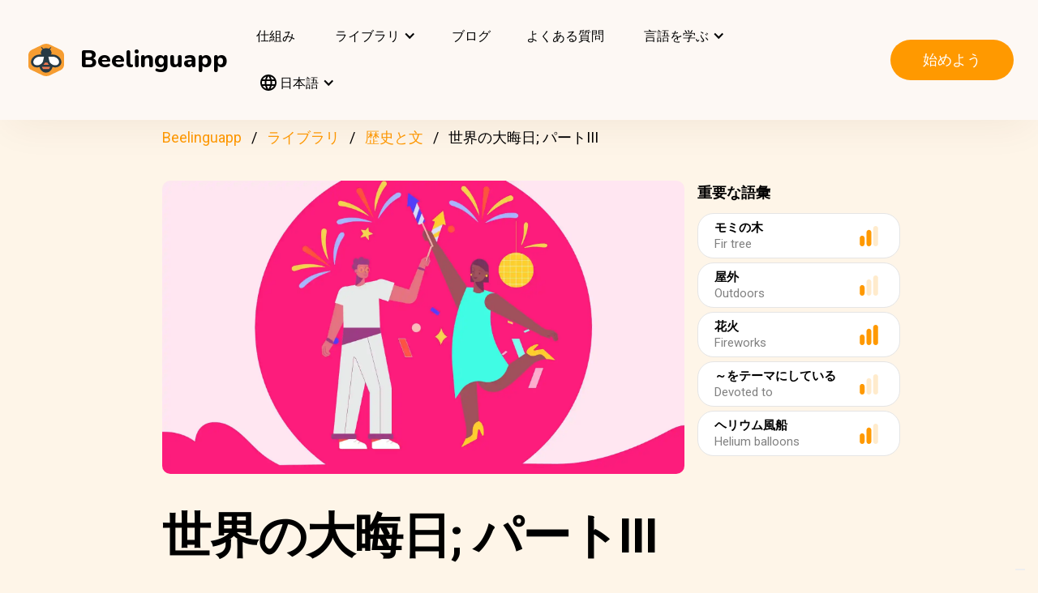

--- FILE ---
content_type: text/html; charset=UTF-8
request_url: https://beelinguapp.com/ja/read/New-Year-s-Eve-Around-the-World-Part-III/273
body_size: 11810
content:

<!DOCTYPE html>
<html data-wf-page="607868bf3619fb59e5477fcc" data-wf-site="607868bf3619fba07a477fc5" lang="ja">
	<head>
		<meta charset="utf-8">
		<meta name="robots" content="max-image-preview:large">
		
<link rel="preload" href="/assets/stylesheets/normalize.min.css" as="style" onload="this.onload=null;this.rel='stylesheet'" media="screen and (max-width: 480px)">
<link rel="preload" href="/assets/stylesheets/components.min.css" as="style" onload="this.onload=null;this.rel='stylesheet'" type="text/css" media="all">
<link rel="preload" href="/assets/stylesheets/beelinguapp-newsite.min.css" as="style" onload="this.onload=null;this.rel='stylesheet'" type="text/css" media="all">
<link rel="preload" href="/assets/stylesheets/custom-1212022.css" as="style" onload="this.onload=null;this.rel='stylesheet'" type="text/css" media="all">
		
    
    <title>世界の大晦日; パートIII | Beelinguapp</title>
    <meta name="description" content="世界の大晦日の中で最も興味深い伝統をいくつかを見てみましょう。">

    <meta property="og:title" content="世界の大晦日; パートIII | Beelinguapp">
    <meta property="og:description" content="世界の大晦日の中で最も興味深い伝統をいくつかを見てみましょう。">

    
        <link rel="preconnect" href="https://beelinguappbucket.s3.amazonaws.com/Stories/New%20Year%27s%20Eve%20Around%20the%20World%3B%20Part%20III/Images/Image%281621383781168%29.webp">
        <link rel="preload" href="https://beelinguappbucket.s3.amazonaws.com/Stories/New%20Year%27s%20Eve%20Around%20the%20World%3B%20Part%20III/Images/Image%281621383781168%29.webp" as="image">
        <meta property="og:image" content="https://beelinguappbucket.s3.amazonaws.com/Stories/New%20Year%27s%20Eve%20Around%20the%20World%3B%20Part%20III/Images/Image%281621383781168%29.webp">
    

    <meta property="og:type" content="website">
    <meta property="og:url" content="https://beelinguapp.com" />

    <meta property="twitter:title" content="世界の大晦日; パートIII | Beelinguapp">
    <meta property="twitter:description" content="世界の大晦日の中で最も興味深い伝統をいくつかを見てみましょう。">
    
        <meta property="twitter:image" content="https://beelinguappbucket.s3.amazonaws.com/Stories/New%20Year%27s%20Eve%20Around%20the%20World%3B%20Part%20III/Images/Image%281621383781168%29.jpg">
    
    <meta name="twitter:card" content="summary_large_image">
    <meta property="fb:app_id" content="227882017610186" />
    <link rel="canonical" href="https://beelinguapp.com/ja/read/New-Year-s-Eve-Around-the-World-Part-III/273"/>

    
        <link rel="alternate" hreflang="en"
              href="https://beelinguapp.com/read/New-Year-s-Eve-Around-the-World-Part-III/273" />
    

    
        <link rel="alternate" hreflang="es"
          href="https://beelinguapp.com/es/historias/Ano-Nuevo-en-todo-el-mundo-Parte-III/273" />
    
        <link rel="alternate" hreflang="de"
          href="https://beelinguapp.com/de/geschichten/Silvester-auf-der-ganzen-Welt-Teil-III/273" />
    
        <link rel="alternate" hreflang="sv"
          href="https://beelinguapp.com/sv/berattelser/Nyaarsafton-runt-om-i-varlden-Del-III/273" />
    
        <link rel="alternate" hreflang="it"
          href="https://beelinguapp.com/it/storie/Capodanno-in-giro-per-il-mondo-Parte-III/273" />
    
        <link rel="alternate" hreflang="pt"
          href="https://beelinguapp.com/pt/historias/Vespera-de-Ano-Novo-ao-Redor-do-Mundo-Parte-III/273" />
    
        <link rel="alternate" hreflang="fr"
          href="https://beelinguapp.com/fr/histoires/La-veillee-du-Nouvel-An-a-travers-le-monde-Partie-III/273" />
    
        <link rel="alternate" hreflang="tr"
          href="https://beelinguapp.com/tr/hikayeler/Dunyanin-Her-Yerinde-Yilbasi-Gecesi-Bolum-III/273" />
    
        <link rel="alternate" hreflang="ko"
          href="https://beelinguapp.com/ko/read/New-Year-s-Eve-Around-the-World-Part-III/273" />
    
        <link rel="alternate" hreflang="hi"
          href="https://beelinguapp.com/hi/read/New-Year-s-Eve-Around-the-World-Part-III/273" />
    
        <link rel="alternate" hreflang="zh"
          href="https://beelinguapp.com/zh/read/New-Year-s-Eve-Around-the-World-Part-III/273" />
    
        <link rel="alternate" hreflang="ru"
          href="https://beelinguapp.com/ru/read/New-Year-s-Eve-Around-the-World-Part-III/273" />
    
        <link rel="alternate" hreflang="ar"
          href="https://beelinguapp.com/ar/read/New-Year-s-Eve-Around-the-World-Part-III/273" />
    
        <link rel="alternate" hreflang="pl"
          href="https://beelinguapp.com/pl/historie/Sylwester-dookola-swiata-cz-s-III/273" />
    
        <link rel="alternate" hreflang="nl"
          href="https://beelinguapp.com/nl/verhalen/Oudejaarsavond-over-de-hele-wereld-deel-III/273" />
    
        <link rel="alternate" hreflang="no"
          href="https://beelinguapp.com/no/historier/Nyttaarsaften-rundt-om-i-verden-Del-III/273" />
    
        <link rel="alternate" hreflang="el"
          href="https://beelinguapp.com/el/read/New-Year-s-Eve-Around-the-World-Part-III/273" />
    
        <link rel="alternate" hreflang="id"
          href="https://beelinguapp.com/id/cerita/Malam-Tahun-Baru-Di-Seluruh-Dunia-Bagian-III/273" />
    
        <link rel="alternate" hreflang="uk"
          href="https://beelinguapp.com/uk/read/New-Year-s-Eve-Around-the-World-Part-III/273" />
    
        <link rel="alternate" hreflang="tl"
          href="https://beelinguapp.com/tl/kwento/Bisperas-ng-Bagong-Taon-sa-Buong-Mundo-Bahagi-III/273" />
    
        <link rel="alternate" hreflang="vi"
          href="https://beelinguapp.com/vi/nhung-cau-chuyen/em-giao-th-a-tren-kh-p-th-gi-i-Ph-n-III/273" />
    
        <link rel="alternate" hreflang="fi"
          href="https://beelinguapp.com/fi/tarina/Uudenvuodenaatto-ympari-maailmaa-Osa-III/273" />
    
    <link rel="alternate" hreflang="x-default"
    href="https://beelinguapp.com/read/New-Year-s-Eve-Around-the-World-Part-III/273" />
    <meta content="width=device-width, initial-scale=1" name="viewport">
    <script type="application/ld+json">
        [{
            "@context": "https://schema.org",
            "@type": "Audiobook",
            "author": "Beelinguapp",
            "id": "https://beelinguapp.com/ja/read/New-Year-s-Eve-Around-the-World-Part-III/273",
            "name": "世界の大晦日; パートIII",
            "description": "世界の大晦日の中で最も興味深い伝統をいくつかを見てみましょう。",
            "url": "https://beelinguapp.com/ja/read/New-Year-s-Eve-Around-the-World-Part-III/273",
            "mainEntityOfPage": "https://beelinguapp.com/ja/read/New-Year-s-Eve-Around-the-World-Part-III/273"
        },{
            "@context": "https://schema.org",
            "@type": "BreadcrumbList",
            "itemListElement": [{
                "@type": "ListItem",
                "position": 1,
                "name": "Beelinguapp｜音楽とオーディオブックで言語を学ぶ",
                "item": "https://beelinguapp.com/ja/"
            },{
                "@type": "ListItem",
                "position": 2,
                "name": "Bilingual Audiobooks for Learning Languages - Beelinguapp",
                "item": "https://beelinguapp.com/ja/stories"
            },{
                "@type": "ListItem",
                "position": 3,
                "name": "世界の大晦日; パートIII",
                "item": "https://beelinguapp.com/ja/read/New-Year-s-Eve-Around-the-World-Part-III/273"
            }]
        },{
            "@context": "https://schema.org",
            "@type": "BreadcrumbList",
            "itemListElement": [{
                "@type": "ListItem",
                "position": 1,
                "name": "Beelinguapp｜音楽とオーディオブックで言語を学ぶ",
                "item": "https://beelinguapp.com/ja/"
            },{
                "@type": "ListItem",
                "position": 2,
                "name": "Bilingual Audiobooks for Learning Languages - Beelinguapp",
                "item": "https://beelinguapp.com/ja/stories"
            },{
                "@type": "ListItem",
                "position": 3,
                "name": "Beelinguapp | Intermediate Library",
                "item": "https://beelinguapp.com/ja/stories/intermediate"
            },{
                "@type": "ListItem",
                "position": 4,
                "name": "世界の大晦日; パートIII",
                "item": "https://beelinguapp.com/ja/read/New-Year-s-Eve-Around-the-World-Part-III/273"
            }]
        },{
            "@context": "https://schema.org",
            "@type": "BreadcrumbList",
            "itemListElement": [{
                "@type": "ListItem",
                "position": 1,
                "name": "Beelinguapp｜音楽とオーディオブックで言語を学ぶ",
                "item": "https://beelinguapp.com/ja/"
            },{
                "@type": "ListItem",
                "position": 2,
                "name": "Bilingual Audiobooks for Learning Languages - Beelinguapp",
                "item": "https://beelinguapp.com/ja/stories"
            },{
                "@type": "ListItem",
                "position": 3,
                "name": "Bilingual audiobooks of history and culture - Beelinguapp",
                "item": "https://beelinguapp.com/ja/stories/history-and-culture"
            },{
                "@type": "ListItem",
                "position": 4,
                "name": "世界の大晦日; パートIII",
                "item": "https://beelinguapp.com/ja/read/New-Year-s-Eve-Around-the-World-Part-III/273"
            }]
        },{
            "@context": "https://schema.org",
            "@type": "ItemList",
            "itemListElement": [{
                    "@type": "ListItem",
                    "position": 1,
                    "url": "https://beelinguapp.com/ja/read/A-Brief-History-of-Thanksgiving/434"
                },{
                    "@type": "ListItem",
                    "position": 2,
                    "url": "https://beelinguapp.com/ja/read/Keeping-Up-with-Korea/432"
                },{
                    "@type": "ListItem",
                    "position": 3,
                    "url": "https://beelinguapp.com/ja/read/Tequila-the-Taste-of-Mexico/405"
                },{
                    "@type": "ListItem",
                    "position": 4,
                    "url": "https://beelinguapp.com/ja/read/Shintoism-the-Ancient-Japanese-Religion-Part-I/385"
                },{
                    "@type": "ListItem",
                    "position": 5,
                    "url": "https://beelinguapp.com/ja/read/Fan-Fiction-Birthplace-of-Bestselling-Books/1159"
                },{
                    "@type": "ListItem",
                    "position": 6,
                    "url": "https://beelinguapp.com/ja/read/Discovering-Mexico/1125"
                },{
                    "@type": "ListItem",
                    "position": 7,
                    "url": "https://beelinguapp.com/ja/read/A-Journey-with-Feta-From-Greece-to-Your-Plate/970"
                },{
                    "@type": "ListItem",
                    "position": 8,
                    "url": "https://beelinguapp.com/ja/read/The-Magic-of-Italian-Gelato/935"
                }
            ]
        }]
    </script>

		

<!--<link rel="preload" href="/assets/stylesheets/normalize.min.css" as="style" onload="this.onload=null;this.rel='stylesheet'" media="screen and (max-width: 480px)">
<link rel="preload" href="/assets/stylesheets/components.min.css" as="style" onload="this.onload=null;this.rel='stylesheet'" type="text/css" media="all">
<link rel="preload" href="/assets/stylesheets/beelinguapp-newsite.min.css" as="style" onload="this.onload=null;this.rel='stylesheet'" type="text/css" media="all">
<link rel="preload" href="/assets/stylesheets/custom-1212022.css" as="style" onload="this.onload=null;this.rel='stylesheet'" type="text/css" media="all">-->
<!--<link href="/assets/stylesheets/custom-modals.css" rel="stylesheet" type="text/css" media="all">-->
<link href="/assets/stylesheets/freetrial.css" rel="stylesheet" type="text/css" media="(min-width: 600px)">
<link rel="preload" href="/assets/stylesheets/onboarding.min.css" as="style" onload="this.onload=null;this.rel='stylesheet'" type="text/css">
<link href="/assets/images/favicon.webp" rel="shortcut icon" type="image/x-icon">
<link href="/assets/images/webclip.webp" rel="apple-touch-icon">


    


	<link rel="preconnect" href="https://fonts.googleapis.com">
	<link rel="preconnect" href="https://fonts.gstatic.com" crossorigin="anonymous">
	<link rel="preload" href="https://fonts.googleapis.com/css2?family=Nunito:wght@400;800&display=swap" as="style" onload="this.onload=null;this.rel='stylesheet'">
	<link rel="preload" href="https://fonts.googleapis.com/css?family=Roboto:regular,500,700&display=swap" as="style" onload="this.onload=null;this.rel='stylesheet'">

	<link rel="preload" href="/assets/files/fonts/Avenir-Heavy.woff2" as="font" type="font/woff2" crossorigin>

<style>
	@media screen and (max-width: 575px) {
		.modal-dialog {
			margin-left: auto;
			margin-right: auto;
			margin-top: 5vh;
		}
	}

	.modal-dialog {
		max-width: 60vw;
		max-height: 80vh;
	}

	.modal-download-button {
		width: auto;
		height: 8vh;
		margin-top: 1vh;
		margin-bottom: 1vh;
}
</style>

<script src="https://ajax.googleapis.com/ajax/libs/webfont/1.6.26/webfont.js" defer></script>

<script>
	document.fonts.ready.then(function() {
		console.log('fonts ready');
		const elementsWithText = document.querySelectorAll('.font-visibility-until-full-load');
		elementsWithText.forEach(e => e.style.visibility = 'visible');
	});

	!function (o, c) {
		var n = c.documentElement, t = " w-mod-";
		n.className += t + "js", ("ontouchstart" in o || o.DocumentTouch && c instanceof DocumentTouch) && (n.className += t + "touch")
	}(window, document);
</script>





		


<!-- Google Tag Manager -->
<script>
	(function(w, d, s, l, i) {
		w[l] = w[l] || [];
		w[l].push({
			'gtm.start' : new Date().getTime(),
			event : 'gtm.js'
		});
		var f = d.getElementsByTagName(s)[0], j = d.createElement(s), dl = l != 'dataLayer' ? '&l='
				+ l
				: '';
		j.async = true;
		j.src = 'https://www.googletagmanager.com/gtm.js?id=' + i + dl;
		f.parentNode.insertBefore(j, f);
	})(window, document, 'script', 'dataLayer', 'GTM-5HKPC4N');
</script>
<!-- End Google Tag Manager -->





		
	</head>
    <body class="body">
	    
    	<!-- Google Tag Manager (noscript) -->
		<noscript><iframe src="https://www.googletagmanager.com/ns.html?id=GTM-5HKPC4N"
		height="0" width="0" style="display:none;visibility:hidden"></iframe></noscript>
		<!-- End Google Tag Manager (noscript) -->
		

		<div class="section-navbar">
    <div data-collapse="medium" data-animation="default" data-duration="400" role="banner" class="navbar w-nav">
        <div class="w-layout-grid grid-navbar">
            <div class="nav-logo">
                <a href="/ja/" aria-current="page" class="brand w-nav-brand w--current"><img src="/assets/images/beelinguapp-logo.svg" loading="lazy" width="44" height="40" alt="Language Learning App | Beelinguapp" class="logo">
                    <div class="beelinguapp-brand">Beelinguapp</div>
                </a>
            </div>
            <div class="nav">
                <nav role="navigation" class="nav-menu w-nav-menu">
                    
                        <a href="/ja/language-learning-app" class="nav-link w-nav-link">仕組み <br></a>
                        <div data-delay="400" data-hover="1" data-w-id="9d68e372-901b-2d8a-92dd-22201fd3a039" class="dropdown w-dropdown nav-link w-nav-link padding-left-0-md" style="">
    <div class="dropdown-toggle w-dropdown-toggle" id="w-dropdown-toggle-0" aria-controls="w-dropdown-list-0" aria-haspopup="menu" aria-expanded="false" role="button" tabindex="0">
        <div class="icon w-icon-dropdown-toggle" aria-hidden="true"></div>
        	<div class="text-block-4">ライブラリ</div>
    </div>
    <nav class="dropdown-list w-dropdown-list" id="w-dropdown-list-0" aria-labelledby="w-dropdown-toggle-0" style="opacity: 1; transform: translate3d(0px, 0px, 0px) scale3d(1, 1, 1) rotateX(0deg) rotateY(0deg) rotateZ(0deg) skew(0deg, 0deg); transform-style: preserve-3d;">
		<a href="/ja/stories" class="dropdown-link w-dropdown-link" tabindex="0">全て</a>
		<a href="/ja/stories/kids" class="dropdown-link w-dropdown-link" tabindex="0">BeKids</a>
        <a href="/ja/stories/beginner" class="dropdown-link w-dropdown-link" tabindex="0">ビギナー</a>
        <a href="/ja/stories/intermediate" class="dropdown-link w-dropdown-link" tabindex="0">中級</a>
        <a href="/ja/stories/advanced" class="dropdown-link w-dropdown-link" tabindex="0">上級者</a>
    </nav>
</div>




                        <a href="/ja/blog" class="nav-link w-nav-link">ブログ <br></a>
                        <a href="/ja/faq" class="nav-link w-nav-link">よくある質問 <br></a>
                    
                    
                    
<div data-delay="400" data-hover="1" data-w-id="9d68e372-901b-2d8a-92dd-22201fd3a039" class="dropdown w-dropdown nav-link w-nav-link padding-left-0-md" style="">
    <div class="dropdown-toggle w-dropdown-toggle" id="w-dropdown-toggle-2" aria-controls="w-dropdown-list-2" aria-haspopup="menu" aria-expanded="false" role="button" tabindex="0">
        <div class="icon w-icon-dropdown-toggle" aria-hidden="true"></div>
        <div class="text-block-4">言語を学ぶ</div>
    </div>
    <nav class="dropdown-list w-dropdown-list" id="w-dropdown-list-2" aria-labelledby="w-dropdown-toggle-2" style="max-height: 300px; overflow-y: scroll; opacity: 1; transform: translate3d(0px, 0px, 0px) scale3d(1, 1, 1) rotateX(0deg) rotateY(0deg) rotateZ(0deg) skew(0deg, 0deg); transform-style: preserve-3d;">
    
        <a href="/ja/courses/learn-english" class="dropdown-link w-dropdown-link" tabindex="0">英語</a>
        <a href="/ja/courses/learn-spanish" class="dropdown-link w-dropdown-link" tabindex="0">スペイン語</a>
        <a href="/ja/courses/learn-portuguese" class="dropdown-link w-dropdown-link" tabindex="0">ポルトガル語</a>
        <a href="/ja/courses/learn-french" class="dropdown-link w-dropdown-link" tabindex="0">フランス語</a>
        <a href="/ja/courses/learn-italian" class="dropdown-link w-dropdown-link" tabindex="0">イタリア語</a>
        <a href="/ja/courses/learn-german" class="dropdown-link w-dropdown-link" tabindex="0">ドイツ語</a>
        <a href="/ja/courses/learn-japanese" class="dropdown-link w-dropdown-link" tabindex="0">日本語</a>
        <a href="/ja/courses/learn-russian" class="dropdown-link w-dropdown-link" tabindex="0">ロシア語</a>
        <a href="/ja/courses/learn-chinese" class="dropdown-link w-dropdown-link" tabindex="0">中国語</a>
        <a href="/ja/courses/learn-hindi" class="dropdown-link w-dropdown-link" tabindex="0">ヒンディー語</a>
        <a href="/ja/courses/learn-turkish" class="dropdown-link w-dropdown-link" tabindex="0">トルコ語</a>
        <a href="/ja/courses/learn-korean" class="dropdown-link w-dropdown-link" tabindex="0">韓国語</a>
        <a href="/ja/courses/learn-arabic" class="dropdown-link w-dropdown-link" tabindex="0">アラビア語</a>
        <a href="/ja/courses/learn-swedish" class="dropdown-link w-dropdown-link" tabindex="0">スウェーデン語</a>
        <a href="/ja/courses/learn-polish" class="dropdown-link w-dropdown-link" tabindex="0">ポーランド語</a>
        <a href="/ja/courses/learn-dutch" class="dropdown-link w-dropdown-link" tabindex="0">オランダ語</a>
        <a href="/ja/courses/learn-norwegian" class="dropdown-link w-dropdown-link" tabindex="0">ノルウェー語</a>
        <a href="/ja/courses/learn-greek" class="dropdown-link w-dropdown-link" tabindex="0">ギリシャ語</a>
        <a href="/ja/courses/learn-indonesian" class="dropdown-link w-dropdown-link" tabindex="0">インドネシア語</a>
        <a href="/ja/courses/learn-ukrainian" class="dropdown-link w-dropdown-link" tabindex="0">ウクライナ語</a>
        <a href="/ja/courses/learn-tagalog" class="dropdown-link w-dropdown-link" tabindex="0">タガログ語</a>
        <a href="/ja/courses/learn-vietnamese" class="dropdown-link w-dropdown-link" tabindex="0">ベトナム語</a>
        <a href="/ja/courses/learn-finnish" class="dropdown-link w-dropdown-link" tabindex="0">フィンランド語</a>
    

    </nav>
</div>
                    
<div data-delay="400" data-hover="1" data-w-id="9d68e372-901b-2d8a-92dd-22201fd3a039" class="dropdown w-dropdown nav-link w-nav-link padding-left-0-md" style="">
    <div class="dropdown-toggle w-dropdown-toggle" id="w-dropdown-toggle-1" aria-controls="w-dropdown-list-1" aria-haspopup="menu" aria-expanded="false" role="button" tabindex="0">
        <div class="icon w-icon-dropdown-toggle" aria-hidden="true"></div>
        <div class="text-block-4"><img src="/assets/icons/language_24px.svg" alt="Language" style="width: 20px; height: 20px; vertical-align: middle;margin-top: -3px;"> 日本語</div>
    </div>
    <nav class="dropdown-list w-dropdown-list" id="w-dropdown-list-1" aria-labelledby="w-dropdown-toggle-1" style="max-height: 300px; overflow-y: scroll; opacity: 1; transform: translate3d(0px, 0px, 0px) scale3d(1, 1, 1) rotateX(0deg) rotateY(0deg) rotateZ(0deg) skew(0deg, 0deg); transform-style: preserve-3d;">
    
        <a href="/read/New-Year-s-Eve-Around-the-World-Part-III/273" class="dropdown-link w-dropdown-link" tabindex="0">English</a>
        <a href="/es/historias/Ano-Nuevo-en-todo-el-mundo-Parte-III/273" class="dropdown-link w-dropdown-link" tabindex="0">Español</a>
        <a href="/de/geschichten/Silvester-auf-der-ganzen-Welt-Teil-III/273" class="dropdown-link w-dropdown-link" tabindex="0">Deutsch</a>
        <a href="/sv/berattelser/Nyaarsafton-runt-om-i-varlden-Del-III/273" class="dropdown-link w-dropdown-link" tabindex="0">Svenska</a>
        <a href="/it/storie/Capodanno-in-giro-per-il-mondo-Parte-III/273" class="dropdown-link w-dropdown-link" tabindex="0">Italiano</a>
        <a href="/ja/read/New-Year-s-Eve-Around-the-World-Part-III/273" class="dropdown-link w-dropdown-link" tabindex="0">日本語</a>
        <a href="/ko/read/New-Year-s-Eve-Around-the-World-Part-III/273" class="dropdown-link w-dropdown-link" tabindex="0">한국어</a>
        <a href="/zh/read/New-Year-s-Eve-Around-the-World-Part-III/273" class="dropdown-link w-dropdown-link" tabindex="0">中文</a>
        <a href="/pt/historias/Vespera-de-Ano-Novo-ao-Redor-do-Mundo-Parte-III/273" class="dropdown-link w-dropdown-link" tabindex="0">Português</a>
        <a href="/fr/histoires/La-veillee-du-Nouvel-An-a-travers-le-monde-Partie-III/273" class="dropdown-link w-dropdown-link" tabindex="0">Français</a>
        <a href="/tr/hikayeler/Dunyanin-Her-Yerinde-Yilbasi-Gecesi-Bolum-III/273" class="dropdown-link w-dropdown-link" tabindex="0">Türkçe</a>
        <a href="/hi/read/New-Year-s-Eve-Around-the-World-Part-III/273" class="dropdown-link w-dropdown-link" tabindex="0">हिंदी</a>
        <a href="/pl/historie/New-Year-s-Eve-Around-the-World-Part-III/273" class="dropdown-link w-dropdown-link" tabindex="0">Polski</a>
        <a href="/nl/verhalen/New-Year-s-Eve-Around-the-World-Part-III/273" class="dropdown-link w-dropdown-link" tabindex="0">Nederlands</a>
        <a href="/no/historier/New-Year-s-Eve-Around-the-World-Part-III/273" class="dropdown-link w-dropdown-link" tabindex="0">Norsk</a>
        <a href="/el/read/New-Year-s-Eve-Around-the-World-Part-III/273" class="dropdown-link w-dropdown-link" tabindex="0">Ελληνικά</a>
        <a href="/ar/read//273" class="dropdown-link w-dropdown-link" tabindex="0">العربية</a>
        <a href="/ru/read/III/273" class="dropdown-link w-dropdown-link" tabindex="0">Pусский</a>
        <a href="/id/cerita/Malam-Tahun-Baru-Di-Seluruh-Dunia-Bagian-III/273" class="dropdown-link w-dropdown-link" tabindex="0">Bahasa Indonesia</a>
        <a href="/uk/read/III/273" class="dropdown-link w-dropdown-link" tabindex="0">Yкраїнська</a>
        <a href="/tl/read/Bisperas-ng-Bagong-Taon-sa-Buong-Mundo-Bahagi-III/273" class="dropdown-link w-dropdown-link" tabindex="0">Tagalog</a>
        <a href="/vi/read/em-giao-th-a-tren-kh-p-th-gi-i-Ph-n-III/273" class="dropdown-link w-dropdown-link" tabindex="0">Tiếng Việt</a>
        <a href="/fi/read/Uudenvuodenaatto-ympari-maailmaa-Osa-III/273" class="dropdown-link w-dropdown-link" tabindex="0">Suomi</a>
    
    </nav>
</div>

                    



                </nav>
            </div>

            <div class="extra-nav-menu-header text-center">
                <a href="/onboarding2/?v=beeweb" id="get-the-app" class="button-honeybee w-button" style="float: right;">始めよう</a>
            </div>
            <div class="menu-button-2 w-nav-button">
                <div class="menu-icon w-icon-nav-menu text-center"></div>
            </div>
        </div>
        <div class="navbar-bg"></div>
    </div>
</div>
        <!-- BEGIN .container -->
	
   
    
    
    <div class="w-container font-visibility-until-full-load">
        <div style="margin-top: 180px;" class="section">
            
                
                    
<div class="div-breadcrumb">
	<ul class="breadcrumb">
	  <li><a href="/ja/">Beelinguapp</a></li>
	  <li><a href="/ja/stories">ライブラリ</a></li>   
	  <li><a href="/ja/stories/history-and-culture">歴史と文</a></li> 
	  <li>世界の大晦日; パートIII</li> 
	</ul>
</div>
                
            

            <div class="w-layout-grid grid-2 pull-to-left">

                <div style="display: flex; position: relative; width:100%; overflow:hidden">
                
                    <img fetchpriority="high"
                     loading="eager"
                     src="https://beelinguappbucket.s3.amazonaws.com/Stories/New%20Year%27s%20Eve%20Around%20the%20World%3B%20Part%20III/Images/Image%281621383781168%29.webp"
                     id="w-node-_61bcc7c8-c220-23b3-5962-80ff83f4e93a-3b13e033"
                     sizes="(max-width: 479px) 92vw, (max-width: 767px) 95vw, (max-width: 991px) 94vw, (max-width: 1980px) 97vw, 1921px"
                     srcset="https://beelinguappbucket.s3.amazonaws.com/Stories/New%20Year%27s%20Eve%20Around%20the%20World%3B%20Part%20III/Images/Image%281621383781168%29.webp 500w, https://beelinguappbucket.s3.amazonaws.com/Stories/New%20Year%27s%20Eve%20Around%20the%20World%3B%20Part%20III/Images/Image%281621383781168%29.webp 800w, https://beelinguappbucket.s3.amazonaws.com/Stories/New%20Year%27s%20Eve%20Around%20the%20World%3B%20Part%20III/Images/Image%281621383781168%29.webp 1080w, https://beelinguappbucket.s3.amazonaws.com/Stories/New%20Year%27s%20Eve%20Around%20the%20World%3B%20Part%20III/Images/Image%281621383781168%29.webp 1600w, https://beelinguappbucket.s3.amazonaws.com/Stories/New%20Year%27s%20Eve%20Around%20the%20World%3B%20Part%20III/Images/Image%281621383781168%29.webp 1921w" alt="story-detail-imagen-3"
                     class="image-story-size image-11 image-story-horizontal">
                

                </div>
                
                    <div id="w-node-_6ad4653d-7e18-2142-691e-2a058322f565-3b13e033">
                        <p class="paragraph-2">重要な語彙</p>
                        
                            <div class="glossaryword w-clearfix">
                                <div class="text-block-5">モミの木
</div>

                                <img src="/assets/images/story-detail/icon_level2_yellow.svg"
                                loading="lazy"
                                width="35" height="25"
                                alt=""
                                class="imagedifficultyglossary">

                                
                                    <div class="text-block-6">Fir tree</div>
                                
                            </div>
                        
                            <div class="glossaryword w-clearfix">
                                <div class="text-block-5">屋外
</div>

                                <img src="/assets/images/story-detail/icon_level1_yellow.svg"
                                loading="lazy"
                                width="35" height="25"
                                alt=""
                                class="imagedifficultyglossary">

                                
                                    <div class="text-block-6">Outdoors</div>
                                
                            </div>
                        
                            <div class="glossaryword w-clearfix">
                                <div class="text-block-5">花火
</div>

                                <img src="/assets/images/story-detail/icon_level3_yellow.svg"
                                loading="lazy"
                                width="35" height="25"
                                alt=""
                                class="imagedifficultyglossary">

                                
                                    <div class="text-block-6">Fireworks</div>
                                
                            </div>
                        
                            <div class="glossaryword w-clearfix">
                                <div class="text-block-5">～をテーマにしている
</div>

                                <img src="/assets/images/story-detail/icon_level1_yellow.svg"
                                loading="lazy"
                                width="35" height="25"
                                alt=""
                                class="imagedifficultyglossary">

                                
                                    <div class="text-block-6">Devoted to</div>
                                
                            </div>
                        
                            <div class="glossaryword w-clearfix">
                                <div class="text-block-5">ヘリウム風船
</div>

                                <img src="/assets/images/story-detail/icon_level2_yellow.svg"
                                loading="lazy"
                                width="35" height="25"
                                alt=""
                                class="imagedifficultyglossary">

                                
                                    <div class="text-block-6">Helium balloons</div>
                                
                            </div>
                        
                    </div>
                
                <div class="div-block-5 w-clearfix">
                    <h1 class="heading-3 heading-3-ext">世界の大晦日; パートIII</h1>
                    <p class="paragraph-3">世界の大晦日の中で最も興味深い伝統をいくつかを見てみましょう。</p>
                    <img src="/assets/images/story-detail/icon_level2_yellow.svg" width="25" height="28" alt="icon leven" class="image-10">
                    <div style="overflow: auto">
                        <div class="text-block-7">中級</div>
                    </div>
                    <div class="separator"><span class="separatorText">Beelinguappでこのストーリーを読んだり聞いたりしましょう!</span></div>
                </div>
            </div>
            <div class="contentstorydetail">
                <div class="div-block-4 w-clearfix">
                    <h1 class="heading-3 heading-3-ext">世界の大晦日; パートIII</h1>
                    <p class="paragraph-3">世界の大晦日の中で最も興味深い伝統をいくつかを見てみましょう。</p>
                    <img src="/assets/images/story-detail/icon_level2_yellow.svg" width="21" height="28" alt="" class="image-10">
                    <div style="overflow: auto">
                        <div class="text-block-7">中級</div>
                    </div>
                    <div class="separator">Beelinguappでこのストーリーを読んだり聞いたりしましょう!</div>
                </div>
                <p class="paragraph-4 blur-paragraph">
                    
                        トルコ <br>多くの国と同じように、人々は家族や友人と夕食に集まります。 トルコではほとんどの人はクリスマスを祝いません、 それで、モミの木を飾ることは大晦日の人気の伝統です。 実は、トルコ人は年末といえばノエル・ババとして知られているサンタクロースを連想します。 
                    
                </p>
                <div data-w-id="Div Block 10" class="page-content"></div>
                <div class="page-content"></div>
            </div>
            <a id="btnReadNow" class="button-honeybee w-button btn-read" style="margin-bottom: 50px">お好きな言語で読んだり聞いたりしましょう</a>
        </div>
        
            <div class="section">
            
                <h3>人気の歴史と文ストーリー</h3>
                <div class="w-layout-grid grid-single-page story-catalog">
                
                    <div class="div-story-catalog">
                        <a href="/ja/read/A-Brief-History-of-Thanksgiving/434" target="_blank">
                            <img fetchpriority="low" src="https://beelinguappbucket.s3.amazonaws.com/Stories/A%20Brief%20History%20of%20Thanksgiving/Images/Image%281636730755250%29.png" loading="lazy" alt="
                                
                            " class="image-12 img-story-catalog">
                            <div class="text-block-9 div-title-story-catalog">
                            
                                感謝祭の簡単な歴史
                            
                            </div>
                        </a>
                    </div>
                
                    <div class="div-story-catalog">
                        <a href="/ja/read/Keeping-Up-with-Korea/432" target="_blank">
                            <img fetchpriority="low" src="https://beelinguappbucket.s3.amazonaws.com/Stories/Keeping+Up+with+Korea/Images/Image%281751738137281%29" loading="lazy" alt="
                                
                            " class="image-12 img-story-catalog">
                            <div class="text-block-9 div-title-story-catalog">
                            
                                韓国に遅れずについていく
                            
                            </div>
                        </a>
                    </div>
                
                    <div class="div-story-catalog">
                        <a href="/ja/read/Tequila-the-Taste-of-Mexico/405" target="_blank">
                            <img fetchpriority="low" src="https://beelinguappbucket.s3.amazonaws.com/Stories/Tequila%3B+The+Taste+of+Mexico/Images/Image%281750348881992%29" loading="lazy" alt="
                                
                            " class="image-12 img-story-catalog">
                            <div class="text-block-9 div-title-story-catalog">
                            
                                Tequila：メキシコの味
                            
                            </div>
                        </a>
                    </div>
                
                    <div class="div-story-catalog">
                        <a href="/ja/read/Shintoism-the-Ancient-Japanese-Religion-Part-I/385" target="_blank">
                            <img fetchpriority="low" src="https://beelinguappbucket.s3.amazonaws.com/AutoGeneratedImages/STORY/Shintoism%3B%20The%20Ancient%20Japanese%20Religion%3B%20Part%20I/cover%281732086184723%29.jpg" loading="lazy" alt="
                                
                            " class="image-12 img-story-catalog">
                            <div class="text-block-9 div-title-story-catalog">
                            
                                神道：古代日本の宗教;パートI
                            
                            </div>
                        </a>
                    </div>
                
                </div>
            
            
                <h3>最新の歴史と文ストーリー</h3>
                <div class="w-layout-grid grid-single-page story-catalog">
                
                    <div class="div-story-catalog">
                        <a href="/ja/read/Fan-Fiction-Birthplace-of-Bestselling-Books/1159" target="_blank">
                            <img src="https://beelinguappbucket.s3.amazonaws.com/Stories/Fan+Fiction%3B+Birthplace+of+Bestselling+Books+%28nidia%29/Images/Image%281756339959053%29" loading="lazy" alt="
                                
                            " class="image-12 img-story-catalog">
                            <div class="text-block-9 div-title-story-catalog">
                            
                                ファンフィクション:ベストセラー本の発祥の地
                            
                            </div>
                        </a>
                    </div>
                
                    <div class="div-story-catalog">
                        <a href="/ja/read/Discovering-Mexico/1125" target="_blank">
                            <img src="https://beelinguappbucket.s3.amazonaws.com/Stories/Discovering+Mexico+%28nidia%29/Images/Image%281750351365778%29" loading="lazy" alt="
                                
                            " class="image-12 img-story-catalog">
                            <div class="text-block-9 div-title-story-catalog">
                            
                                メキシコの発見
                            
                            </div>
                        </a>
                    </div>
                
                    <div class="div-story-catalog">
                        <a href="/ja/read/A-Journey-with-Feta-From-Greece-to-Your-Plate/970" target="_blank">
                            <img src="https://beelinguappbucket.s3.amazonaws.com/Stories/A%20Journey%20with%20Feta%3A%20From%20Greece%20to%20Your%20Plate%20%28nidia%29/Images/Image%281721067474773%29" loading="lazy" alt="
                                
                            " class="image-12 img-story-catalog">
                            <div class="text-block-9 div-title-story-catalog">
                            
                                フェタとの旅：ギリシャからあなたのお皿へ
                            
                            </div>
                        </a>
                    </div>
                
                    <div class="div-story-catalog">
                        <a href="/ja/read/The-Magic-of-Italian-Gelato/935" target="_blank">
                            <img src="https://beelinguappbucket.s3.amazonaws.com/Stories/The+Magic+of+Italian+Gelato+%28nidia%29/Images/Image%281765855896874%29" loading="lazy" alt="
                                
                            " class="image-12 img-story-catalog">
                            <div class="text-block-9 div-title-story-catalog">
                            
                                イタリアンジェラートの魔法
                            
                            </div>
                        </a>
                    </div>
                
                </div>
            
            </div>
        
        <div class="section-download">
            <p class="paragraph-4">
                Tags: <br>
                <a href="/read/New-Year-s-Eve-Around-the-World-Part-III/273">英語の世界の大晦日; パートIII</a>
                <a href="/es/historias/Ano-Nuevo-en-todo-el-mundo-Parte-III/273">スペイン語の世界の大晦日; パートIII</a>
                <a href="/de/geschichten/Silvester-auf-der-ganzen-Welt-Teil-III/273">ドイツ語の世界の大晦日; パートIII</a>
                <a href="/sv/berattelser/Nyaarsafton-runt-om-i-varlden-Del-III/273">スウェーデン語の世界の大晦日; パートIII</a>
                <a href="/it/storie/Capodanno-in-giro-per-il-mondo-Parte-III/273">イタリア語の世界の大晦日; パートIII</a>
                <a href="/ja/read/New-Year-s-Eve-Around-the-World-Part-III/273">日本語の世界の大晦日; パートIII</a>
                <a href="/ko/read/New-Year-s-Eve-Around-the-World-Part-III/273">韓国語の世界の大晦日; パートIII</a>
                <a href="/pt/historias/Vespera-de-Ano-Novo-ao-Redor-do-Mundo-Parte-III/273">ポルトガル語の世界の大晦日; パートIII</a>
                <a href="/fr/histoires/La-veillee-du-Nouvel-An-a-travers-le-monde-Partie-III/273">フランス語の世界の大晦日; パートIII</a>
                <a href="/tr/hikayeler/Dunyanin-Her-Yerinde-Yilbasi-Gecesi-Bolum-III/273">トルコ語の世界の大晦日; パートIII</a>
                
                
                <a href="/hi/read/New-Year-s-Eve-Around-the-World-Part-III/273">ヒンディー語の世界の大晦日; パートIII</a>
                
            </p>
        </div>
    </div>

<!-- END: .container -->

		<div class="section-footer">
	<div class="content">
			<!--<div class="content">
    <div class="w-layout-grid grid-newsletter center">
        <div class="center">
            <img height="240" loading="lazy" width="240"
            src="/assets/images/newsletter.svg"
            alt="" class="newsletter-img" />
        </div>
        <div class="newsletter-form">
            <h2>
                Subscribe to our Newsletter</h2>
            <form id="newsletter">
                <label for="email">Email</label>
                <input class="newsletter-input" id="newsletter_email" name="email" type="text">
                <button class="button-honeybee newsletter-button" type="button" onclick="signupToNewsletter(this)">Subscribe</button>
            </form>
        </div>
    </div>
</div>
-->
	</div>
	<div class="content">
		<div class="w-layout-grid grid-footer">
			<div id="w-node-da92ec24-0a93-58e4-1a73-58ed5b0e2fba-5b0e2fb7"
				class="block-footer">
				<a href="/ja/" aria-current="page"
					class="brand-footer w-nav-brand w--current"><img
					src="/assets/images/beelinguapp-logo.svg" loading="lazy" width="44"
					height="40" alt="Beelinguapp free language learning App"
					class="logo-footer2">
					<div class="beelinguapp-brand2">Beelinguapp</div>
				</a>
				<div class="extra-nav-menu">
					
<div data-delay="400" data-hover="1" data-w-id="9d68e372-901b-2d8a-92dd-22201fd3a039" class="dropdown w-dropdown nav-link w-nav-link padding-left-0-md" style="">
    <div class="dropdown-toggle w-dropdown-toggle" id="w-dropdown-toggle-1" aria-controls="w-dropdown-list-1" aria-haspopup="menu" aria-expanded="false" role="button" tabindex="0">
        <div class="icon w-icon-dropdown-toggle" aria-hidden="true"></div>
        <div class="text-block-4"><img src="/assets/icons/language_24px.svg" alt="Language" style="width: 20px; height: 20px; vertical-align: middle;margin-top: -3px;"> 日本語</div>
    </div>
    <nav class="dropdown-list w-dropdown-list" id="w-dropdown-list-1" aria-labelledby="w-dropdown-toggle-1" style="max-height: 300px; overflow-y: scroll; opacity: 1; transform: translate3d(0px, 0px, 0px) scale3d(1, 1, 1) rotateX(0deg) rotateY(0deg) rotateZ(0deg) skew(0deg, 0deg); transform-style: preserve-3d;">
    
        <a href="/read/New-Year-s-Eve-Around-the-World-Part-III/273" class="dropdown-link w-dropdown-link" tabindex="0">English</a>
        <a href="/es/historias/Ano-Nuevo-en-todo-el-mundo-Parte-III/273" class="dropdown-link w-dropdown-link" tabindex="0">Español</a>
        <a href="/de/geschichten/Silvester-auf-der-ganzen-Welt-Teil-III/273" class="dropdown-link w-dropdown-link" tabindex="0">Deutsch</a>
        <a href="/sv/berattelser/Nyaarsafton-runt-om-i-varlden-Del-III/273" class="dropdown-link w-dropdown-link" tabindex="0">Svenska</a>
        <a href="/it/storie/Capodanno-in-giro-per-il-mondo-Parte-III/273" class="dropdown-link w-dropdown-link" tabindex="0">Italiano</a>
        <a href="/ja/read/New-Year-s-Eve-Around-the-World-Part-III/273" class="dropdown-link w-dropdown-link" tabindex="0">日本語</a>
        <a href="/ko/read/New-Year-s-Eve-Around-the-World-Part-III/273" class="dropdown-link w-dropdown-link" tabindex="0">한국어</a>
        <a href="/zh/read/New-Year-s-Eve-Around-the-World-Part-III/273" class="dropdown-link w-dropdown-link" tabindex="0">中文</a>
        <a href="/pt/historias/Vespera-de-Ano-Novo-ao-Redor-do-Mundo-Parte-III/273" class="dropdown-link w-dropdown-link" tabindex="0">Português</a>
        <a href="/fr/histoires/La-veillee-du-Nouvel-An-a-travers-le-monde-Partie-III/273" class="dropdown-link w-dropdown-link" tabindex="0">Français</a>
        <a href="/tr/hikayeler/Dunyanin-Her-Yerinde-Yilbasi-Gecesi-Bolum-III/273" class="dropdown-link w-dropdown-link" tabindex="0">Türkçe</a>
        <a href="/hi/read/New-Year-s-Eve-Around-the-World-Part-III/273" class="dropdown-link w-dropdown-link" tabindex="0">हिंदी</a>
        <a href="/pl/historie/New-Year-s-Eve-Around-the-World-Part-III/273" class="dropdown-link w-dropdown-link" tabindex="0">Polski</a>
        <a href="/nl/verhalen/New-Year-s-Eve-Around-the-World-Part-III/273" class="dropdown-link w-dropdown-link" tabindex="0">Nederlands</a>
        <a href="/no/historier/New-Year-s-Eve-Around-the-World-Part-III/273" class="dropdown-link w-dropdown-link" tabindex="0">Norsk</a>
        <a href="/el/read/New-Year-s-Eve-Around-the-World-Part-III/273" class="dropdown-link w-dropdown-link" tabindex="0">Ελληνικά</a>
        <a href="/ar/read//273" class="dropdown-link w-dropdown-link" tabindex="0">العربية</a>
        <a href="/ru/read/III/273" class="dropdown-link w-dropdown-link" tabindex="0">Pусский</a>
        <a href="/id/cerita/Malam-Tahun-Baru-Di-Seluruh-Dunia-Bagian-III/273" class="dropdown-link w-dropdown-link" tabindex="0">Bahasa Indonesia</a>
        <a href="/uk/read/III/273" class="dropdown-link w-dropdown-link" tabindex="0">Yкраїнська</a>
        <a href="/tl/read/Bisperas-ng-Bagong-Taon-sa-Buong-Mundo-Bahagi-III/273" class="dropdown-link w-dropdown-link" tabindex="0">Tagalog</a>
        <a href="/vi/read/em-giao-th-a-tren-kh-p-th-gi-i-Ph-n-III/273" class="dropdown-link w-dropdown-link" tabindex="0">Tiếng Việt</a>
        <a href="/fi/read/Uudenvuodenaatto-ympari-maailmaa-Osa-III/273" class="dropdown-link w-dropdown-link" tabindex="0">Suomi</a>
    
    </nav>
</div>

                </div>
			</div>
			<div class="block-footer">
				<div class="heading-footer">言語を学ぶ</div>
				<a href="https://beelinguapp.com/ja/courses/learn-english" class="link-footer">オーディオブックで英語を学びましょう<br></a>
				<a href="https://beelinguapp.com/ja/courses/learn-spanish" class="link-footer">オーディオブックでスペイン語を学びましょう</a>
				<a href="https://beelinguapp.com/ja/courses/learn-portuguese" class="link-footer">オーディオブックでポルトガル語を学びましょう</a>
				<a href="https://beelinguapp.com/ja/courses/learn-french" class="link-footer">オーディオブックでフランス語を学びましょう</a>
				<a href="https://beelinguapp.com/ja/courses/learn-italian" class="link-footer">オーディオブックでイタリア語を学びましょう</a>
				<a href="https://beelinguapp.com/ja/courses/learn-german" class="link-footer">オーディオブックでドイツ語を学びましょう</a>
				<a href="https://beelinguapp.com/ja/courses/learn-japanese" class="link-footer">オーディオブックで日本語を学びましょう</a>
				<a href="https://beelinguapp.com/ja/courses/learn-russian" class="link-footer">オーディオブックでロシア語を学びましょう</a>
				<a href="https://beelinguapp.com/ja/courses/learn-chinese" class="link-footer">オーディオブックで中国語を学びましょう</a>
				<a href="https://beelinguapp.com/ja/courses/learn-hindi" class="link-footer">オーディオブックでヒンディー語を学びましょう</a>
				<a href="https://beelinguapp.com/ja/courses/learn-turkish" class="link-footer">オーディオブックでトルコ語を学びましょう</a>
				<a href="https://beelinguapp.com/ja/courses/learn-korean" class="link-footer">オーディオブックで韓国語を学びましょう</a>
				<a href="https://beelinguapp.com/ja/courses/learn-arabic" class="link-footer">オーディオブックでアラビア語を学びましょう</a>
				<a href="https://beelinguapp.com/ja/courses/learn-swedish" class="link-footer">オーディオブックでスウェーデン語を学びましょう</a>
				<a href="https://beelinguapp.com/ja/courses/learn-polish" class="link-footer">オーディオブックでポーランド語を学ぶ</a>
				<a href="https://beelinguapp.com/ja/courses/learn-dutch" class="link-footer">オーディオブックでオランダ語を学ぶ</a>
				<a href="https://beelinguapp.com/ja/courses/learn-norwegian" class="link-footer">オーディオブックでノルウェー語を学ぶ</a>
				<a href="https://beelinguapp.com/ja/courses/learn-greek" class="link-footer">オーディオブックでギリシャ語を学ぶ</a>
				<a href="https://beelinguapp.com/ja/courses/learn-indonesian" class="link-footer">オーディオブックでインドネシア語を学ぶ</a>
				<a href="https://beelinguapp.com/ja/courses/learn-ukrainian" class="link-footer">オーディオブックでウクライナ語を学ぶ</a>
				<a href="https://beelinguapp.com/courses/learn-tagalog" class="link-footer">ja/courses/learn-tagalog</a>
				<a href="https://beelinguapp.com/courses/learn-vietnamese" class="link-footer">ja/courses/learn-vietnamese</a>
				<a href="https://beelinguapp.com/courses/learn-finnish" class="link-footer">ja/courses/learn-finnish</a>
			</div>
			<div class="block-footer">
				<div class="heading-footer">ソーシャル</div>
				<a href="https://www.facebook.com/beelinguapp/" target="_blank"
					class="link-footer">フェイスブック<br></a> <a
					href="https://www.instagram.com/beelinguapp/?hl=en" target="_blank"
					class="link-footer">インスタグラム</a> <a
					href="https://twitter.com/thebeelinguapp?lang=en" target="_blank"
					class="link-footer">ツイッター</a> <a
					href="https://www.youtube.com/channel/UCbECH-ukEF5LmxrgjTNB-xg"
					target="_blank" class="link-footer">YouTube</a>
			</div>
			<div class="block-footer">
				<div class="heading-footer">会社</div>
				<a href="/ja/about" class="link-footer">私たちについて</a>
				<a href="/ja/redeemcoupon" class="link-footer">Redeem coupon</a>
				<a href="/ja/organizations" class="link-footer">Beelinguapp for Education</a>
				<a href="/ja/organizations" class="link-footer">Beelinguapp for Business</a>
				<a href="/ja/in-the-media" class="link-footer">メディアで</a>
				<a href="/ja/imprint" class="link-footer">インプリント<br></a>
				<a href="/refund-policy" class="link-footer">Refund Policy<br></a>
				<a href="https://www.iubenda.com/privacy-policy/18844756" target="_blank" class="link-footer">プライバシー・ステートメント</a>
				<a href="https://www.iubenda.com/privacy-policy/50000689/cookie-policy" target="_blank" class="link-footer">Cookie Policy</a>
				<a href="/ja/contact" class="link-footer">連絡先</a>
			</div>
		</div>
		<div class="footer-down">
			<div class="text-footer-down">© 2025 Beelinguapp。無断複写・転載を禁じます。 🧡 &nbsp; 制作 ドイツベルリンおよびメキシコタンピコ</div>
		</div>
	</div>
	
</div>


		
		
<script src="https://cdnjs.cloudflare.com/ajax/libs/crypto-js/4.1.1/crypto-js.min.js"></script>



<script>
	var _iub = _iub || [];
	_iub.csConfiguration = {
		"ccpaAcknowledgeOnDisplay" : true,
		"consentOnContinuedBrowsing" : false,
		"countryDetection" : true,
		"enableCcpa" : true,
		"enableLgpd" : true,
		"floatingPreferencesButtonDisplay" : "bottom-right",
		"invalidateConsentWithoutLog" : true,
		"lang" : "en",
		"lgpdAppliesGlobally" : false,
		"perPurposeConsent" : true,
		"whitelabel" : false,
		"cookiePolicyId" : 50000689,
		"siteId" : 2827518,
		"banner" : {
			"acceptButtonDisplay" : true,
			"closeButtonDisplay" : false,
			"customizeButtonDisplay" : true,
			"explicitWithdrawal" : true,
			"listPurposes" : true,
			"position" : "float-top-center",
			"rejectButtonDisplay" : true
		},
		"callback": {
            onPreferenceExpressedOrNotNeeded: function(preference) {
                dataLayer.push({
                    iubenda_ccpa_opted_out: _iub.cs.api.isCcpaOptedOut()
                });
                if (!preference) {
                    dataLayer.push({
                        event: "iubenda_preference_not_needed"
                    });
                } else {
                    if (preference.consent === true) {
                        dataLayer.push({
                            event: "iubenda_consent_given"
                        });
                    } else if (preference.consent === false) {
                        dataLayer.push({
                            event: "iubenda_consent_rejected"
                        });
                    } else if (preference.purposes) {
                        for (var purposeId in preference.purposes) {
                            if (preference.purposes[purposeId]) {
                                dataLayer.push({
                                    event: "iubenda_consent_given_purpose_" + purposeId
                                });
                            }
                        }
                    }
                }
            }
        }
	};
</script>
<script src="//cdn.iubenda.com/cs/ccpa/stub.js" defer></script>
<script src="//cdn.iubenda.com/cs/iubenda_cs.js" defer></script>

		<!-- Facebook Pixel Code -->
		<script>
				!function(f,b,e,v,n,t,s)
				{if(f.fbq)return;n=f.fbq=function(){n.callMethod?
						n.callMethod.apply(n,arguments):n.queue.push(arguments)};
					if(!f._fbq)f._fbq=n;n.push=n;n.loaded=!0;n.version='2.0';
					n.queue=[];t=b.createElement(e);t.async=!0;
					t.src=v;s=b.getElementsByTagName(e)[0];
					s.parentNode.insertBefore(t,s)}(window, document,'script',
						'https://connect.facebook.net/en_US/fbevents.js');

					const fbcOnInit = typeof getFacebookFbc === 'function' ? getFacebookFbc() : null;
					console.log("fbc on init: " + fbcOnInit);
					
						fbq('init', '191359709876301', {'fbc': fbcOnInit});
					
				fbq('track', 'PageView');
		</script>

		<noscript><img height="1" width="1" style="display:none"
		src="https://www.facebook.com/tr?id=191359709876301&ev=PageView&noscript=1"
		/></noscript>
		<!-- End Facebook Pixel Code -->
		
	
	
	<script>
	
	function getFacebookFbp() {
	    const cookies = document.cookie.split('; ');
	    const fbpCookie = cookies.find(row => row.startsWith('_fbp='));
	    return fbpCookie ? fbpCookie.split('=')[1] : null;
	}

	function getFacebookFbc() {
	    const cookies = document.cookie.split('; ');
	    const fbcCookie = cookies.find(row => row.startsWith('_fbc='));
	    if (fbcCookie) return fbcCookie.split('=')[1];

	    const urlParams = new URLSearchParams(window.location.search);
	    const fbclid = urlParams.get('fbclid');
	    if (fbclid) {
	        const fbcValue = `fb.1.${Date.now()}.${fbclid}`;
	        document.cookie = `_fbc=${fbcValue}; path=/; domain=${window.location.hostname};`;
	        return fbcValue;
	    }

	    return null;
	}
	
	async function hashString(email) {
	    const encoder = new TextEncoder();
	    const data = encoder.encode(email.trim().toLowerCase());
	    const hashBuffer = await crypto.subtle.digest('SHA-256', data);
	    return Array.from(new Uint8Array(hashBuffer)).map(b => b.toString(16).padStart(2, '0')).join('');
	}

	console.log("_FBP:", getFacebookFbp());
	console.log("_FBC:", getFacebookFbc());
	
	
	function sendGTMEvent(event, button_id, button_text, interaction_type, user_role, page_title, purchaseData, optional_label) {
		console.log("sendGTMEvent");
		console.log("optional_label: " + optional_label);
	  if (!isProductionEnvironment()) {
	    console.log('Ambiente de desarrollo: los eventos no se enviarán a Google Tag Manager.');
	    return;
	  }

	  if (!window.dataLayer) {
	    console.error('dataLayer no está disponible en el entorno actual.');
	    return;
	  }

	  if (!isValidEventName(event)) {
	    console.error('GTM Nombre de evento no válido:', event);
	    return;
	  }

	  const eventData = {
	    event: event,
	  };

	  // Validar y agregar valores solo si son válidos

	  if (purchaseData && Object.keys(purchaseData).length > 0) {
		Object.assign(eventData, purchaseData);
	  }

	  if (optional_label && isValidString(optional_label)) {
	  	eventData.optional_label = optional_label;
	  }
	  if (button_id && isValidString(button_id)) {
	    eventData.button_id = button_id;
	  }
	  if (page_title && isValidString(page_title)) {
	    eventData.page_title = page_title;
	  }else{
	    eventData.page_title = document.title;
	  }
	  if (button_text && isValidString(button_text)) {
	    eventData.button_text = button_text;
	  }
	  if (interaction_type && isValidInteractionType(interaction_type)) {
	    eventData.interaction_type = interaction_type;
	  }
	  if (user_role && isValidUserRole(user_role)) {
	    eventData.user_role = user_role;
	  }

	  console.log("--eventData:");
	  console.log(eventData);
	  window.dataLayer.push(eventData);
	}
	
	
	function isValidEventName(event) {
	  return typeof event === 'string' && event.trim().length > 0;
	}

	function isValidString(value) {
	  return typeof value === 'string' && value.trim().length > 0;
	}

	function isValidInteractionType(value) {
	  const validTypes = ['click', 'hover', 'focus', 'submit'];
	  return validTypes.includes(value);
	}

	function isValidUserRole(value) {
	  const validRoles = ['guest', 'subscriber', 'admin'];
	  return validRoles.includes(value);
	}

	function isProductionEnvironment() {
	  return window.location.hostname !== 'localhost' && window.location.hostname !== '127.0.0.1';
	}

</script>
		

<link rel="preload" href="/assets/javascripts/jquery-3.5.1.min.js" as="script">
<script src="/assets/javascripts/jquery-3.5.1.min.js"></script>
<link rel="preload" href="/assets/javascripts/beelinguapp-newsite.min.js" as="script">
<script src="/assets/javascripts/beelinguapp-newsite.min.js" async></script>
<!--<link rel="preload" href="//cdn.jsdelivr.net/npm/sweetalert2&#64;11" as="script">
<script src="//cdn.jsdelivr.net/npm/sweetalert2&#64;11" async></script>-->
<script src="/assets/javascripts/newsletter012422.min.js" defer></script>
<script src="/assets/javascripts/lazyload-2.0.3.min.js" defer></script>
<!-- [if lte IE 9]><script src="https://cdnjs.cloudflare.com/ajax/libs/placeholders/3.0.2/placeholders.min.js"></script><![endif] -->

<script type="text/javascript">
function loadSweetAlert() {
    var script = document.createElement('script');
    script.src = '/assets/javascripts/sweetalert2.all.min.js';
    script.async = true;
    document.body.appendChild(script);
    script.onload = function() {
      console.log("Sweetalert ready");
    };
}
$(document).ready(function() {
    loadSweetAlert();

    /*if ($("#get-the-app").length > 0) {
        if(/Android|webOS|iPhone|iPad|iPod|BlackBerry|IEMobile|Opera Mini/i.test(navigator.userAgent)) {
            console.log("user agent device")
            $("#get-the-app").attr("href", "/get");
        }
    }*/
    
    if ($("#get-beelinguapp").length > 0) {
        if(/Android|webOS|iPhone|iPad|iPod|BlackBerry|IEMobile|Opera Mini/i.test(navigator.userAgent)) {
            $("#get-beelinguapp").attr("href", "/get");
        }
    }
    
});
</script>

    
    <script>

    

    var element = document.getElementById("btnReadNow");
    element.onclick = function (event) {
    	try{
	        gtag('create')
	        gtag('event', 'Click', {
	            'event_category': 'Button',
	            'event_label': 'Read Story'
	        });
    	}catch(error){
    		
    	}
        redirectAppOrDownload();
    }

    function redirectApp() {
        window.location.href = "beelinguapp://storyid?id=273&name=New+Years+Eve+Around+the+World%3B+Part+III";
    }

    function redirectAppOrDownload() {
        
        window.location.href = "/get";
    }

    </script>



		<script src="https://cdn.paddle.com/paddle/v2/paddle.js"></script>
		<script type="text/javascript">
			let clientSideToken = "live_2416562aca25c343e12834d0b7c";

			

			Paddle.Initialize({
				token: clientSideToken,
			});
		</script>
	</body>
</html>

